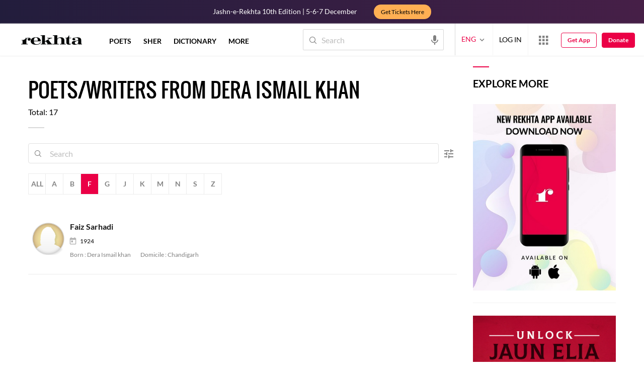

--- FILE ---
content_type: application/javascript
request_url: https://rekhtastaticcdn.pc.cdn.bitgravity.com/scripts/content_loading.js?v=0.0.1
body_size: 1672
content:
function pageLoading(){var t;$(".shyriImgBox img").addClass("loaded"),t=3==lang;try{$(".contentLoadMorePaging").on("click",function(){$(".contentMoreLoader").remove(),$("body").append('<div class="contentMoreLoader"><svg class="screenLoader" width="50px" height="50px" viewBox="0 0 80 80"><circle class="path" fill="none" stroke-width="5" stroke-linecap="square" cx="40" cy="40" r="30"></circle></svg></div>');for(var e=$(this),i=$(this).parent("div").siblings("div.contentLoadMoreSection"),o=e.data("url"),a="",n=o.slice(o.indexOf("?")+1).split("&"),r=0;r<n.length;r++){var s=n[r].split("=");if("pageType"==s[0]){a=s[1];break}}console.log(a),$.ajax({type:"GET",async:!1,url:o,cache:!1,datatype:"JSON",success:function(e){i.append(e),console.log("Load one"),setTimeout(function(){$(".contentMoreLoader").remove()},400),"shayariimage"!=a.toLowerCase()&&"tab-shayariimage"!=a.toLowerCase()||document.addEventListener("load",function(t){var e=t.target;"img"===e.nodeName.toLowerCase()&&$(e).closest(".shyriImgBox").length&&!$(e).hasClass("loaded")&&($(e).addClass("loaded"),$(".shyriImgBox img.loaded").length===$(".shyriImgBox img").length&&$(".imgShayriLoader").hide())},!0);try{_contentRenderer.render()}catch(t){}try{loadSocial&&loadSocial()}catch(t){}try{loadBookmarks&&loadBookmarks()}catch(t){}try{"ebooklanding"==a.toLowerCase()&&$(window).width()>1024&&$(".ebookInnerSlider").owlCarousel({autoWidth:!1,margin:10,items:7.5,rtl:t,nav:!0})}catch(t){}try{"poetrypage"==a.toLowerCase()&&$(window).width()>1024&&$(".coupletSlider").owlCarousel({autoWidth:!1,margin:16,items:5.5,rtl:t,nav:!0})}catch(t){}try{"ziavideos"==a.toLowerCase()&&$(window).width()}catch(t){}try{widthInnerContentHeader=$(".fixedInnerContentHeader").width();try{sOSideBar=$(".sidebar").offset().top-200}catch(t){}sOFooter=$("#footer").offset().top-200,fixedInnerHeaderContent()}catch(t){}$(".srchCon").length,isDefaultExplanation="@isDefaultExplanation",isDefaultTranslation="@isDefaultTranslation","True"===isDefaultExplanation&&($(".rExplanation").addClass("explainActive"),$(".sherSection").find(".e").show()),"True"===isDefaultTranslation&&(console.log("inner : "+isDefaultTranslation),$(".pMC").toggleClass("showTranslation"),$(".translate a").addClass("transLtActv")),$(window).width()>=992&&($(".owlSliderConvert").owlCarousel({rtl:t,loop:!1,margin:24,items:4,nav:!0,navText:["<i class='rico-back prev-slide'></i>","<i class='rico-back next-slide'></i>"],dots:!1}),$(".coupletSlider").owlCarousel({autoWidth:!1,margin:16,items:5.5,rtl:t,nav:!0}))}}),e.remove(),e=null})}catch(t){}try{$(window).scroll(function(){loadMoreIfSpinnerShown()})}catch(t){}try{$(".contentLoadMorePagingBtn").on("click",function(){$(".contentMoreLoader").remove(),$("body").append('<div class="contentMoreLoader"><svg class="screenLoader" width="50px" height="50px" viewBox="0 0 80 80"><circle class="path" fill="none" stroke-width="5" stroke-linecap="square" cx="40" cy="40" r="30"></circle></svg></div>');for(var t=$(this),e=$(this).parent("div").siblings("div.contentLoadMoreArticle"),i=t.data("url"),o="",a=i.slice(i.indexOf("?")+1).split("&"),n=0;n<a.length;n++){var r=a[n].split("=");if("pageType"==r[0]){o=r[1];break}}console.log(o),$.ajax({type:"GET",async:!1,url:i,cache:!1,datatype:"JSON",success:function(t){e.append(t),console.log("Load one"),setTimeout(function(){$(".contentMoreLoader").remove()},400),"shayariimage"!=o.toLowerCase()&&"tab-shayariimage"!=o.toLowerCase()||document.addEventListener("load",function(t){var e=t.target;"img"===e.nodeName.toLowerCase()&&$(e).closest(".shyriImgBox").length&&!$(e).hasClass("loaded")&&($(e).addClass("loaded"),$(".shyriImgBox img.loaded").length===$(".shyriImgBox img").length&&$(".imgShayriLoader").hide())},!0);try{_contentRenderer.render()}catch(t){}try{loadSocial&&loadSocial()}catch(t){}try{loadBookmarks&&loadBookmarks()}catch(t){}try{widthInnerContentHeader=$(".fixedInnerContentHeader").width();try{sOSideBar=$(".sidebar").offset().top-200}catch(t){}sOFooter=$("#footer").offset().top-200,fixedInnerHeaderContent()}catch(t){}}}),t.remove(),t=null})}catch(t){}try{$(".contentLoadMoreBtn").click(function(){loadMoreBtnIfSpinnerShown()})}catch(t){}}function loadMoreIfSpinnerShown(){if($("div.contentLoadMorePaging").first().length>0){var t=$("div.contentLoadMorePaging").first().offset().top;if(scrollPosition+screen.height>t+150)try{$("div.contentLoadMorePaging").first().click(),$(".imgShayriLoader").show()}catch(t){}}}function loadMoreBtnIfSpinnerShown(){if($("div.contentLoadMorePagingBtn").first().length>0){var t=$("div.contentLoadMorePagingBtn").first().offset().top;if(scrollPosition+screen.height>t+150)try{$("div.contentLoadMorePagingBtn").first().click(),$(".imgShayriLoader").show()}catch(t){}}0==$("div.contentLoadMorePagingBtn").length&&$(".contentLoadMoreBtnWrap").hide()}function shyriImgCntr(){$(".shyriImgRowCmn .shyriImgBox").each(function(){var t=($(this).find(".shyriImg").height()-$(this).find(".shyriImgInner img").height())/2;$(this).find(".shyriImgInner img").css("top",t)})}function mangImgShyriCardHeight(){var t=0,e=$(".shyriImgRowCmn").width();if($(window).width()>576){var i=1;$(".shyriImgRowCmn .shyriImgBox").each(function(){(t+=$(this).outerWidth(!0))<e||t==e?$(this).addClass("imgHeight_a"+i):(i++,t=0,t+=$(this).outerWidth(!0),$(this).addClass("imgHeight_a"+i))});for(var o=0;o<i;o++){var a=jQuery(".imgHeight_a"+(o+1)),n=a.map(function(){return jQuery(this).height()}).get(),r=Math.max.apply(Math,n);a.first().css("clear","left"),a.each(function(t){$(this).height()==r&&(maxImgHeightTwo=$(this).find(".shyriImg .shyriImgInner").height())}),a.each(function(t){$(this).height()==r||($(this).addClass("mngHeight"),shyriImgBgUrl=$(this).find(".shyriImg img").attr("src"),$(this).find(".shyriImgInner").height(maxImgHeightTwo).css("background-image","url("+shyriImgBgUrl+")"))})}}}function mangImgShyriCardHeightEach(t,e){var i=0,o=$(e).width();if($(window).width()>576){var a=1;$(e).children(".shyriImgBox").each(function(){(i+=$(this).outerWidth(!0))<o||i==o?$(this).addClass("imgHeight_a"+a):(a++,i=0,i+=$(this).outerWidth(!0),$(this).addClass("imgHeight_a"+a))}),console.log(a);for(var n=0;n<a;n++){var r=jQuery(".imgHeight_a"+(n+1)),s=r.map(function(){return jQuery(this).height()}).get(),h=Math.max.apply(Math,s);r.each(function(t){$(this).height()==h&&(maxImgHeightTwo=$(this).find(".shyriImg .shyriImgInner").height())}),r.each(function(t){$(this).height()==h||($(this).addClass("mngHeight"),shyriImgBgUrl=$(this).find(".shyriImg img").attr("src"),$(this).find(".shyriImgInner").height(maxImgHeightTwo).css("background-image","url("+shyriImgBgUrl+")"))})}}}pageLoading();

--- FILE ---
content_type: application/javascript
request_url: https://cdn.rekhta.org/Scripts/3.5/page_Poets.js?v=11.17
body_size: 4336
content:
function findPosY(e) { var t = 0; if (null !== e) if (void 0 !== e.offsetParent && e.offsetParent) { for (; e.offsetParent;)t += e.offsetTop, e = e.offsetParent; t += e.offsetTop } else e.y && (t += e.y); return t } var defId; function pageReadyPoet() { try { defId = $(".rVideoListing").first().find(".rVideoListItem").first().attr("data-videoid"); var e = $(".rVideoListing").first().find(".rVideoListItem").first().children("h3").html(), t = $(".rVideoListing").first().find(".rVideoListItem").first().find("span").html(), o = '<img src="https://img.youtube.com/vi/' + defId + '/default.jpg" alt="" title="" /><i class="rico-video"></i>'; $(".rVideoPlayerWrap .rVideoDesc h3").html(t), $(".rVideoPlayerWrap .rVideoDesc h4").html(e), $(".rVideoContainer").append(o) } catch (e) { } try { $(".poetCateMenuIcon").on("click", (function () { $(window).width() <= 768 && $(".cardPoetMenuBgLayer").fadeToggle(), $("body").toggleClass("bodyOverflow"), $("#cardPoetMenu").toggleClass("cardPoetMenuActive"), $(this).toggleClass("rico-close") })) } catch (e) { } try { var a = "Read more", i = "Read less"; if (2 == lang) a = "और पढ़िए", i = "कम पढ़िए"; else if (3 == lang) a = "مزید پڑھئے", i = "اختصار پڑھئے"; $(".readMoreAboutpoet").click((function () { $(".readMoreAboutpoet").parent().prev().toggleClass("aboutPoetExpand"), $(this).text($(this).text() == i ? a : i) })), $(".collection-header .moreByPoet h4").click((function () { $(".collection-header .moreByPoet ul").toggleClass("moreByPoetShow") })), $(".poetImageShayriListing .tagsDetails .moreTagList").click((function () { $(this).parent().next().toggleClass("moreTagListOpen") })) } catch (e) { } $(".tagAlphabets li").on("click", (function () { var e = $(this).index(), t = $(".tagsDetail .tagAlphabeticaly"); $("html, body").animate({ scrollTop: t.eq(e).offset().top - 100 }, 500) })); var n = document.getElementsByClassName("menuPrev"), r = document.getElementsByClassName("menuNext"), s = $(".collectionMenuSlider li").length, l = $(".collectionMenuSlider li").outerWidth(!0), c = function () { return $(".collection-header").outerWidth() }, d = c(); $(window).on("resize", (function () { d = c() })); var h = s * l, u = h - d; $(".collectionMenuSlider").on("scroll", (function () { u = h - d; var e = $(".collectionMenuSlider").scrollLeft(), t = u - 0; e <= 0 ? ($(n).fadeOut(), $(r).fadeIn()) : e < t ? ($(n).fadeIn(), $(r).fadeIn()) : e >= t && ($(n).fadeIn(), $(r).fadeOut()) })), $(r).on("click", (function () { $(".collectionMenuSlider").animate({ scrollLeft: "+156px" }, 300) })), $(n).on("click", (function () { $(".collectionMenuSlider").animate({ scrollLeft: "0" }, 300) })), $(".menuPrev").click((function () { event.preventDefault(), $(".poetAlphaTbl").animate({ scrollLeft: "-=198px" }, "slow") })), $(".menuNext").click((function () { event.preventDefault(), $(".poetAlphaTbl").animate({ scrollLeft: "+=198px" }, "slow") })), $(".poetAudioPlaySection").on("click", ".contentListItems i, .contentListItems h4", (function () { if ($(".playPauseBtn").removeClass("poetAudioPlay"), $(".playPauseBtn").addClass("poetAudioPause"), "yes" == $(this).parent().attr("data-clicked")) $(this).parent().children(".contentListItemAudio").hasClass("rico-pause") ? (audio.pause(), $(this).parent().find(".contentListItemAudio").removeClass("rico-pause"), $(".playPauseBtn").removeClass("poetAudioPause"), $(".playPauseBtn").addClass("poetAudioPlay")) : (audio.play(), $(this).parent().find(".contentListItemAudio").addClass("rico-pause"), $(".playPauseBtn").removeClass("poetAudioPlay"), $(".playPauseBtn").addClass("poetAudioPause")); else { $(".contentListItems").removeClass("contentListItemsPlay"), $(".contentListItems").find(".contentListItemAudio").removeClass("rico-pause"), $(this).parent().addClass("contentListItemsPlay"); var e = $(this).parent().attr("data-artist-image"), t = $(this).parent().attr("data-audiotitile"), o = $(this).parent().attr("data-audioid"), a = $(this).parent().attr("data-artist"), i = $(this).parent().attr("data-audiosrc"), n = $(this).parent().attr("data-alt-audiosrc"); $(".audioPoetPlayerWrap").addClass("audioPoetPlayerWrapShow"), $(".audioPoetPlayerWrap audio .audioSrcMp3").attr("src", i), $(".audioPoetPlayerWrap audio .audioSrcMpeg").attr("src", n), $(".poetFeaturedAudioDesc img").attr("src", e), $(".poetFeaturedAudioTrackName").text(t), $(".poetFeaturedAudioTrackArtist").text(a), audio.load(i), audio.play(), $(this).parent().find(".contentListItemAudio").addClass("rico-pause"), $(".audioPoetPlayerOverlay").addClass("audioPoetPlayerOverlayShow"), $(".contentListItems").attr("data-clicked", ""), $(this).parent().attr("data-clicked", "yes"), userInfo.Id && AudVidRecentActivity(userInfo.Id, o, t, "audio", websiteId) } })), $(document).on("click", ".audioPoetPlayerHeader i", ".audioPlrclose", (function () { $(".playPauseBtn").hasClass("poetAudioPlay") ? ($(".audioPoetPlayerWrap").removeClass("audioPoetPlayerWrapShow"), $(".contentListItems").removeClass("contentListItemsPlay"), $(".contentListItems").find(".contentListItemAudio").removeClass("rico-pause"), $(".playPauseBtn").removeClass("poetAudioPlay"), $(".playPauseBtn").addClass("poetAudioPause"), $(".contentListItems").attr("data-clicked", "")) : (audio.pause(), $(".audioPoetPlayerWrap").removeClass("audioPoetPlayerWrapShow"), $(".contentListItems").removeClass("contentListItemsPlay"), $(".contentListItems").find(".contentListItemAudio").removeClass("rico-pause"), $(".contentListItems").attr("data-clicked", "")), $(".audioPoetPlayerOverlay").removeClass("audioPoetPlayerOverlayShow") })), $(document).on("click", ".poetAudioPause", (function () { audio.pause(), $(".playPauseBtn").removeClass("poetAudioPause"), $(".playPauseBtn").addClass("poetAudioPlay"), $(".contentListItemsPlay .contentListItemAudio").removeClass("rico-pause") })), $(document).on("click", ".poetAudioPlay", (function () { audio.play(), $(".playPauseBtn").removeClass("poetAudioPlay"), $(".playPauseBtn").addClass("poetAudioPause"), $(".contentListItemsPlay .contentListItemAudio").addClass("rico-pause") })), $(".rVideoListItem img,.rVideoListItem h3").on("click", (function () { $(".rVideoContainer .screenLoader").show(); try { setTimeout((function () { $(".rVideoContainer img").remove(), $(".rVideoContainer i").remove(), $(".rVideoContainer .screenLoader").hide() }), 1e3) } catch (e) { } $(".rVideoListItem").removeClass("rVideoListItemActive"), $(this).parent().addClass("rVideoListItemActive"); var e = $(this).parent().data("videoid"), t = $(this).parent().children("h3").html(), o = $(this).parent().find("span").html(); loadVideo(e), $(".rVideoPlayerWrap .rVideoDesc h3").html(o), $(".rVideoPlayerWrap .rVideoDesc h4").html(t) })), $(document).on("click", ".rVideoSlider li", (function () { $(".rVideoContainer .screenLoader").show(); try { setTimeout((function () { $(".rVideoContainer img").remove(), $(".rVideoContainer i").remove(), $(".rVideoContainer .screenLoader").hide() }), 1e3) } catch (e) { } var e = $(this).parents(".rVideoSliderSection").attr("data-ids"); $(".rVideoListing").css("display", "none"), $("#" + e).css("display", "block"); var t = $(this).data("videoid"), o = $(this).children("h4").html(), a = $(this).find("span").html(); $("#" + e + " .rVideoListItem").each((function () { var e = $(this).attr("data-videoid"); if (t == e) return $(".rVideoListItem").removeClass("rVideoListItemActive"), $(this).addClass("rVideoListItemActive"), !1 })), loadVideo(t), $(".rVideoPlayerWrap .rVideoDesc h3").html(a), $(".rVideoPlayerWrap .rVideoDesc h4").html(o), $("html, body").animate({ scrollTop: 0 }, "400") })), $(".rVideoMoreListItems").on("click", (function () { $(".rVideoContainer .screenLoader").show(); try { setTimeout((function () { $(".rVideoContainer img").remove(), $(".rVideoContainer i").remove(), $(".rVideoContainer .screenLoader").hide() }), 1e3) } catch (e) { } var e = $(this).data("videoid"); $(".rVideoListItem").each((function () { var t = $(this).attr("data-videoid"); if (e == t) return $(".rVideoListItem").removeClass("rVideoListItemActive"), $(this).addClass("rVideoListItemActive"), !1 })); var t = $(this).children("h4").html(), o = $(this).find("span").html(); loadVideo(e), $(".rVideoPlayerWrap .rVideoDesc h3").html(o), $(".rVideoPlayerWrap .rVideoDesc h4").html(t), $("html, body").animate({ scrollTop: 0 }, "400") })), $(".rVideoContainer img").on("click", (function () { $(".rVideoContainer .screenLoader").show(), loadVideo(defId); try { setTimeout((function () { $(".rVideoContainer img").remove(), $(".rVideoContainer i").remove(), $(".rVideoContainer .screenLoader").hide() }), 1e3) } catch (e) { } })); var p = $(window).width(); p < 992 && scrollSubMenu(), p > 991 && submenuMore(), $(".poetIndexCategory").on("click", ".poetIndexCatMoreBtn", (function () { $(".poetIndexCatMore").toggleClass("poetIndexCatMoreShow") })), $(document).on("click", (function (e) { !1 === $(e.target).is(".poetIndexCatMore a") && !1 === $(e.target).is(".poetIndexCatMoreBtn") && !1 === $(e.target).parents().is(".poetIndexCatMore") && $(".poetIndexCatMore").removeClass("poetIndexCatMoreShow") })), $(".pIGMoreBtn").on("click", (function () { $(this).siblings(".pIGFavShare").hasClass("pIGFavShareShow") ? $(".pIGFavShare").removeClass("pIGFavShareShow") : ($(".pIGFavShare").removeClass("pIGFavShareShow"), $(this).siblings(".pIGFavShare").addClass("pIGFavShareShow")), $(".shareSocial").removeClass("socialShareActive") })), $(document).on("click", (function (e) { !1 === $(e.target).is(".tagsharefavWrap") && !1 === $(e.target).parents().is(".tagsharefavWrap") && $(".pIGFavShare").removeClass("pIGFavShareShow") })), $(".pIGShare").on("click", (function () { $(".pIGFavShare").removeClass("pIGFavShareShow"), $(this).parent().siblings(".shareSocial").addClass("socialShareActive") })) } function scrollSubMenu() { var e = 0, t = $(".poetIndexCatWrap").width(); $(".poetIndexCatWrap a").each((function () { e += $(this).outerWidth() })), e > t && ($(".poetIndexCategory").append('<span class="nextSubmenu rico-arrowthinright"></span>'), $(".poetIndexCategory").append('<span class="prevSubmenu rico-arrowthinleft"></span>')), $(".nextSubmenu").on("click", (function () { var e = $(".poetIndexCatWrap").scrollLeft() + 200; $(".poetIndexCatWrap").animate({ scrollLeft: e }, 400) })), $(".prevSubmenu").on("click", (function () { var e = $(".poetIndexCatWrap").scrollLeft() - 200; $(".poetIndexCatWrap").animate({ scrollLeft: e }, 400) })) } function submenuMore() { $(".poetIndexCategory").width(); $(".poetIndexCatWrap a").each((function () { $(this).outerWidth() })); if ($(".poetIndexCatWrap a").length > 7) { $(".poetIndexCatWrap").append('<div class="poetIndexCatMore"></div>'); var e = ""; $(".poetIndexCatWrap a").each((function (t, o) { t > 5 && (e = $(this).clone(), $(".poetIndexCatMore").append(e), $(this).remove()) })), $(".poetIndexCatWrap").append('<a href="javascript:void(0);" class="poetIndexCatMoreBtn">MORE <i class="rico-arrowdown"></i></a>') } } $(window).on("load", (function () { try { $(".cntntDesPrPrnt").each((function () { var e = ""; if ($(this).find(".cntntDesPr p").each((function () { e += parseInt($(this).height(), 10) })), $(this).parents(".didYKnowLayoutSliderWrap").length > 0) if (e < 120) { $(this).removeClass("descMore"); var t = $(this); setTimeout((function () { t.find(".cntntDesSeeMrLs").hide() }), 100) } else $(this).addClass("descMore"), $(this).find(".cntntDesSeeMrLs").show(), $(this).find(".cntntDesPr").removeAttr("style"); else e < 49 ? ($(this).removeClass("descMore"), $(this).find(".cntntDesSeeMrLs").hide()) : ($(this).addClass("descMore"), $(this).find(".cntntDesSeeMrLs").show(), $(this).find(".cntntDesPr").removeAttr("style")) })); var e = "SEE MORE", t = "see less"; 2 == lang ? (e = "पूरा देखिए", t = "कम देखिए") : 3 == lang && (e = "مزید", t = "اختصار"), $(".descExpand").click((function () { $(this).parents(".didYKnowLayoutSliderWrap").addClass("vpAdjstHt"), $(this).parent().parent().toggleClass("descMore"), $(this).parents(".highLtr").siblings(".highLtr").each((function () { cntntPrHtCnt = 0, $(this).find(".cntntDesPr p").each((function () { var e = $(this).height(); cntntPrHtCnt += e })); $(this).find(".cntntDesPr p").length; cntntPrHtCnt < 49 ? ($(this).removeClass("descMore"), $(this).find(".cntntDesSeeMrLs").hide()) : ($(this).addClass("descMore"), $(this).find(".cntntDesSeeMrLs").find(".descExpand").html(e)) })), $(this).text($(this).text() == t ? e : t), $("html, body").animate({ scrollTop: $(".descMore").offset().top - 64 }, 1e3) })), $(".bx-controls-direction a, .singleSlide .owl-nav button ").on("click", (function () { $(".didYKnowLayoutSliderWrap").removeClass("vpAdjstHt"), $(".highLtr").addClass("descMore"), $(".descExpand").text($(this).text() == e ? t : e) })) } catch (e) { } var o = $("#cardPoetMenu").html(); $(o).insertBefore(".sidebar > div"); try { cntntPrHtCnt = 0, $(".cntntDesPr p").each((function () { var e = $(this).height(); cntntPrHtCnt += e })); $(".cntntDesPr p").length; var a = 49; 3 == websiteId && (a = 70), cntntPrHtCnt < a ? (cntntPrHtCnt < 10 && $(".contentShortDesc").css("padding-bottom", "35px"), $(".contentShortDesc").removeClass("descMore"), $(".cntntDesSeeMrLs").hide()) : ($(".contentShortDesc").addClass("descMore"), $(".cntntDesSeeMrLs").show()) } catch (e) { } try { var i = $(".ltflshyriImgBoxNew").offset().top - 56; $("html, body").animate({ scrollTop: i }, 500) } catch (e) { } try { var n = $(".activeTab"), r = $(".collection-header:not(.rt_miriyaatSec_collection) ul").width(), s = $(".collection-header:not(.rt_miriyaatSec_collection) ul").offset().left, l = $(n).offset().left, c = $(n).outerWidth(), d = 0, h = $(window).width(); if ($(".collection-header:not(.rt_miriyaatSec_collection) ul li").each((function () { var e = $(this).width(); d += e })), 3 === lang ? (l < s && h < 992 ? $(".collection-header:not(.rt_miriyaatSec_collection) ul").scrollLeft(l + d - r) : $(".collection-header:not(.rt_miriyaatSec_collection) ul").scrollLeft(l + r - s + c), $(".collection-header:not(.rt_miriyaatSec_collection) ul").scrollLeft(l - s)) : r < l && $(".collection-header:not(.rt_miriyaatSec_collection) ul").scrollLeft(l - r - s + c), $(".collection-header.rt_miriyaatSec_collection").length) { var u = $(".activeTab.activemiriyaat"), p = $(".collection-header.rt_miriyaatSec_collection ul").width(), m = $(".collection-header.rt_miriyaatSec_collection ul").offset().left, f = $(u).offset().left, v = $(u).outerWidth(), C = 0, y = $(window).width(); $(".collection-header.rt_miriyaatSec_collection ul li").each((function () { var e = $(this).width(); C += e })), 3 === lang ? (f < m && y < 992 ? $(".collection-header.rt_miriyaatSec_collection ul").scrollLeft(f + C - p) : $(".collection-header.rt_miriyaatSec_collection ul").scrollLeft(f + p - m + v), $(".collection-header.rt_miriyaatSec_collection ul").scrollLeft(f - m)) : p < f && $(".collection-header.rt_miriyaatSec_collection ul").scrollLeft(f - p - m + v) } } catch (e) { } try { var P = $(".activeTab"), I = $(P).width(), g = $(".ctgrCon ul").width(), L = $(".ctgrCon ul").offset().left, S = $(P).offset().left, w = $(P).outerWidth(), V = 0, x = 0, M = $(window).width(); $(".ctgrCon ul li").each((function () { var e = $(this).width(); V += e })), $(".ctgrCon ul li.activeTab").prevAll().each((function () { var e = $(this).width(); x += e })), 3 === lang ? S < L && M < 992 ? $(".ctgrCon ul").scrollLeft(S + V - g) : $(".ctgrCon ul").scrollLeft(S + g - L + w) : V > x ? $(".ctgrCon ul").scrollLeft(x) : g < S + I && $(".ctgrCon ul").scrollLeft(S - g - L + w) } catch (e) { } try { var A = -1; window.onscroll = function () { var e = document.getElementById("ctgrCon"); null !== e && (A < 0 && (A = findPosY(e)), pageYOffset > A ? e.style.position = "fixed" : e.style.position = "sticky") } } catch (e) { } var b = $(".poetImgshyri .bx-viewport").height() + 42; $(".poetImgshyri .bx-viewport").css("min-height", b), $("#content .poetSecAllTab.activeTab").length > 0 && docWidth < 1200 ? $(".sidebar").hide() : $(".sidebar").show() })), $(window).on("load", (function () { pageReadyPoet(); try { $(".cmsDtlPara p").height() < 198 ? ($(".cmsDtlPara").removeClass("seeFullContent"), $(".cmsDtlPara").next().hide(), $(".cmsDtlPara p:after").hide()) : ($(".cmsDtlPara").addClass("seeFullContent"), $(".cmsDtlPara").next().show(), $(".cmsDtlPara p:after").show()) } catch (e) { } }));